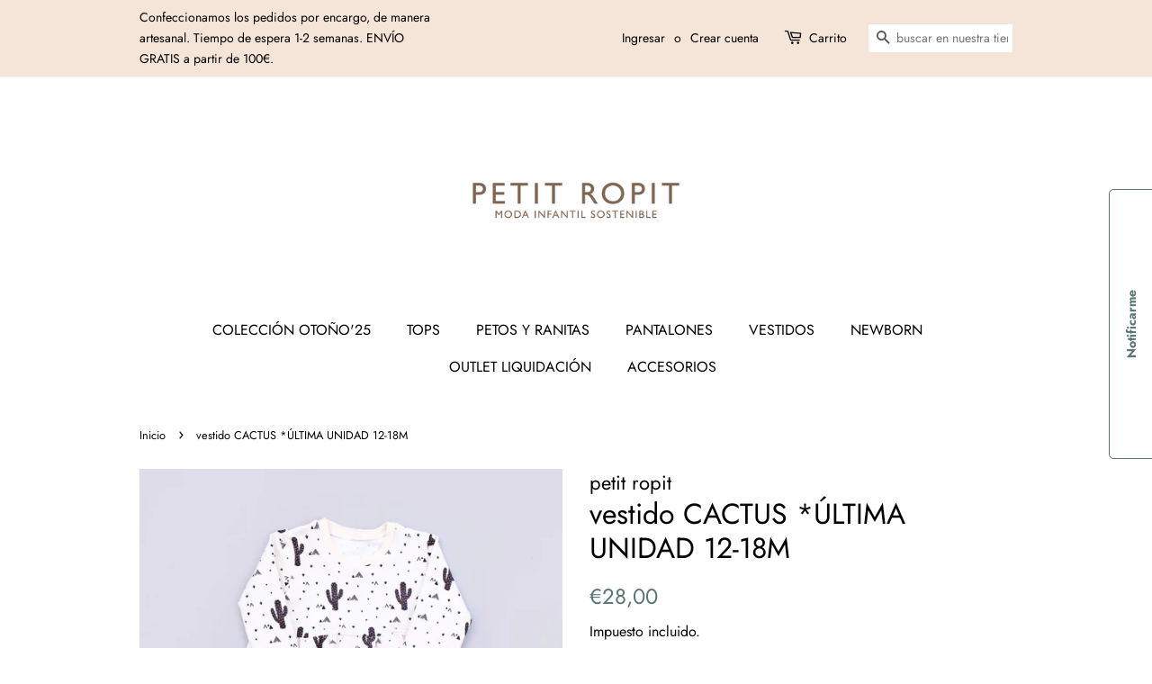

--- FILE ---
content_type: text/html; charset=utf-8
request_url: https://petitropit.com/products/vestido-cactus
body_size: 18454
content:
<!doctype html>
<html class="no-js">
<head>

  <!-- Basic page needs ================================================== -->
  <meta charset="utf-8">
  <meta http-equiv="X-UA-Compatible" content="IE=edge,chrome=1">

  

  <!-- Title and description ================================================== -->
  <title>
  vestido CACTUS *ÚLTIMA UNIDAD 12-18M &ndash; petit ropit
  </title>

  
  <meta name="description" content="Vestido manga larga con estampado de cactus sobre fondo color crema.Tela tipo french terry (sudadera ligera) de algodón orgánico.">
  

  <!-- Social meta ================================================== -->
  <!-- /snippets/social-meta-tags.liquid -->




<meta property="og:site_name" content="petit ropit">
<meta property="og:url" content="https://petitropit.com/products/vestido-cactus">
<meta property="og:title" content="vestido CACTUS *ÚLTIMA UNIDAD 12-18M">
<meta property="og:type" content="product">
<meta property="og:description" content="Vestido manga larga con estampado de cactus sobre fondo color crema.Tela tipo french terry (sudadera ligera) de algodón orgánico.">

  <meta property="og:price:amount" content="23,00">
  <meta property="og:price:currency" content="EUR">

<meta property="og:image" content="http://petitropit.com/cdn/shop/products/image_87fcc728-fc6f-46f9-b616-9e2322e7c4ca_1200x1200.jpg?v=1576769232">
<meta property="og:image:secure_url" content="https://petitropit.com/cdn/shop/products/image_87fcc728-fc6f-46f9-b616-9e2322e7c4ca_1200x1200.jpg?v=1576769232">


<meta name="twitter:card" content="summary_large_image">
<meta name="twitter:title" content="vestido CACTUS *ÚLTIMA UNIDAD 12-18M">
<meta name="twitter:description" content="Vestido manga larga con estampado de cactus sobre fondo color crema.Tela tipo french terry (sudadera ligera) de algodón orgánico.">


  <!-- Helpers ================================================== -->
  <link rel="canonical" href="https://petitropit.com/products/vestido-cactus">
  <meta name="viewport" content="width=device-width,initial-scale=1">
  <meta name="theme-color" content="#59756f">

  <!-- CSS ================================================== -->
  <link href="//petitropit.com/cdn/shop/t/3/assets/timber.scss.css?v=179739989013932814051759252186" rel="stylesheet" type="text/css" media="all" />
  <link href="//petitropit.com/cdn/shop/t/3/assets/theme.scss.css?v=145619622597695100841759252185" rel="stylesheet" type="text/css" media="all" />

  <script>
    window.theme = window.theme || {};

    var theme = {
      strings: {
        addToCart: "Agregar al carrito",
        soldOut: "Agotado",
        unavailable: "No disponible",
        zoomClose: "Cerrar (esc)",
        zoomPrev: "Anterior (tecla de flecha izquierda)",
        zoomNext: "Siguiente (tecla de flecha derecha)",
        addressError: "No se puede encontrar esa dirección",
        addressNoResults: "No results for that address",
        addressQueryLimit: "Se ha excedido el límite de uso de la API de Google . Considere la posibilidad de actualizar a un \u003ca href=\"https:\/\/developers.google.com\/maps\/premium\/usage-limits\"\u003ePlan Premium\u003c\/a\u003e.",
        authError: "Hubo un problema de autenticación con su cuenta de Google Maps API."
      },
      settings: {
        // Adding some settings to allow the editor to update correctly when they are changed
        enableWideLayout: false,
        typeAccentTransform: false,
        typeAccentSpacing: false,
        baseFontSize: '17px',
        headerBaseFontSize: '32px',
        accentFontSize: '16px'
      },
      variables: {
        mediaQueryMedium: 'screen and (max-width: 768px)',
        bpSmall: false
      },
      moneyFormat: "€{{amount_with_comma_separator}}"
    }

    document.documentElement.className = document.documentElement.className.replace('no-js', 'supports-js');
  </script>

  <!-- Header hook for plugins ================================================== -->
  <script>window.performance && window.performance.mark && window.performance.mark('shopify.content_for_header.start');</script><meta name="facebook-domain-verification" content="9o5pufpib2zpts6q421b27m9gazwd4">
<meta name="facebook-domain-verification" content="ig4c851ty9cxf4q4khr8f90iyqul4q">
<meta id="shopify-digital-wallet" name="shopify-digital-wallet" content="/6583517235/digital_wallets/dialog">
<meta name="shopify-checkout-api-token" content="eb6c3e0f0221d9243ec33c52d620e64e">
<link rel="alternate" type="application/json+oembed" href="https://petitropit.com/products/vestido-cactus.oembed">
<script async="async" src="/checkouts/internal/preloads.js?locale=es-ES"></script>
<link rel="preconnect" href="https://shop.app" crossorigin="anonymous">
<script async="async" src="https://shop.app/checkouts/internal/preloads.js?locale=es-ES&shop_id=6583517235" crossorigin="anonymous"></script>
<script id="apple-pay-shop-capabilities" type="application/json">{"shopId":6583517235,"countryCode":"ES","currencyCode":"EUR","merchantCapabilities":["supports3DS"],"merchantId":"gid:\/\/shopify\/Shop\/6583517235","merchantName":"petit ropit","requiredBillingContactFields":["postalAddress","email","phone"],"requiredShippingContactFields":["postalAddress","email","phone"],"shippingType":"shipping","supportedNetworks":["visa","maestro","masterCard","amex"],"total":{"type":"pending","label":"petit ropit","amount":"1.00"},"shopifyPaymentsEnabled":true,"supportsSubscriptions":true}</script>
<script id="shopify-features" type="application/json">{"accessToken":"eb6c3e0f0221d9243ec33c52d620e64e","betas":["rich-media-storefront-analytics"],"domain":"petitropit.com","predictiveSearch":true,"shopId":6583517235,"locale":"es"}</script>
<script>var Shopify = Shopify || {};
Shopify.shop = "petit-ropit.myshopify.com";
Shopify.locale = "es";
Shopify.currency = {"active":"EUR","rate":"1.0"};
Shopify.country = "ES";
Shopify.theme = {"name":"Minimal","id":37929844787,"schema_name":"Minimal","schema_version":"9.0.3","theme_store_id":380,"role":"main"};
Shopify.theme.handle = "null";
Shopify.theme.style = {"id":null,"handle":null};
Shopify.cdnHost = "petitropit.com/cdn";
Shopify.routes = Shopify.routes || {};
Shopify.routes.root = "/";</script>
<script type="module">!function(o){(o.Shopify=o.Shopify||{}).modules=!0}(window);</script>
<script>!function(o){function n(){var o=[];function n(){o.push(Array.prototype.slice.apply(arguments))}return n.q=o,n}var t=o.Shopify=o.Shopify||{};t.loadFeatures=n(),t.autoloadFeatures=n()}(window);</script>
<script>
  window.ShopifyPay = window.ShopifyPay || {};
  window.ShopifyPay.apiHost = "shop.app\/pay";
  window.ShopifyPay.redirectState = null;
</script>
<script id="shop-js-analytics" type="application/json">{"pageType":"product"}</script>
<script defer="defer" async type="module" src="//petitropit.com/cdn/shopifycloud/shop-js/modules/v2/client.init-shop-cart-sync_CQSBDXtZ.es.esm.js"></script>
<script defer="defer" async type="module" src="//petitropit.com/cdn/shopifycloud/shop-js/modules/v2/chunk.common_B4Ara4uI.esm.js"></script>
<script type="module">
  await import("//petitropit.com/cdn/shopifycloud/shop-js/modules/v2/client.init-shop-cart-sync_CQSBDXtZ.es.esm.js");
await import("//petitropit.com/cdn/shopifycloud/shop-js/modules/v2/chunk.common_B4Ara4uI.esm.js");

  window.Shopify.SignInWithShop?.initShopCartSync?.({"fedCMEnabled":true,"windoidEnabled":true});

</script>
<script>
  window.Shopify = window.Shopify || {};
  if (!window.Shopify.featureAssets) window.Shopify.featureAssets = {};
  window.Shopify.featureAssets['shop-js'] = {"shop-cart-sync":["modules/v2/client.shop-cart-sync_CDBOjHsF.es.esm.js","modules/v2/chunk.common_B4Ara4uI.esm.js"],"init-fed-cm":["modules/v2/client.init-fed-cm_AFrmjtFb.es.esm.js","modules/v2/chunk.common_B4Ara4uI.esm.js"],"init-shop-email-lookup-coordinator":["modules/v2/client.init-shop-email-lookup-coordinator_hSTRqCGI.es.esm.js","modules/v2/chunk.common_B4Ara4uI.esm.js"],"init-shop-cart-sync":["modules/v2/client.init-shop-cart-sync_CQSBDXtZ.es.esm.js","modules/v2/chunk.common_B4Ara4uI.esm.js"],"shop-cash-offers":["modules/v2/client.shop-cash-offers_fV7u40OM.es.esm.js","modules/v2/chunk.common_B4Ara4uI.esm.js","modules/v2/chunk.modal_CvJBMt43.esm.js"],"shop-toast-manager":["modules/v2/client.shop-toast-manager_BIjRHEUq.es.esm.js","modules/v2/chunk.common_B4Ara4uI.esm.js"],"init-windoid":["modules/v2/client.init-windoid_t9vSJUIk.es.esm.js","modules/v2/chunk.common_B4Ara4uI.esm.js"],"shop-button":["modules/v2/client.shop-button_a2YJW5bq.es.esm.js","modules/v2/chunk.common_B4Ara4uI.esm.js"],"avatar":["modules/v2/client.avatar_BTnouDA3.es.esm.js"],"init-customer-accounts-sign-up":["modules/v2/client.init-customer-accounts-sign-up_CFAR0ptT.es.esm.js","modules/v2/client.shop-login-button_BwuAhl4U.es.esm.js","modules/v2/chunk.common_B4Ara4uI.esm.js","modules/v2/chunk.modal_CvJBMt43.esm.js"],"pay-button":["modules/v2/client.pay-button_Dm8V8R6s.es.esm.js","modules/v2/chunk.common_B4Ara4uI.esm.js"],"init-shop-for-new-customer-accounts":["modules/v2/client.init-shop-for-new-customer-accounts_C5bn4N1F.es.esm.js","modules/v2/client.shop-login-button_BwuAhl4U.es.esm.js","modules/v2/chunk.common_B4Ara4uI.esm.js","modules/v2/chunk.modal_CvJBMt43.esm.js"],"shop-login-button":["modules/v2/client.shop-login-button_BwuAhl4U.es.esm.js","modules/v2/chunk.common_B4Ara4uI.esm.js","modules/v2/chunk.modal_CvJBMt43.esm.js"],"shop-follow-button":["modules/v2/client.shop-follow-button_C2g0hHLb.es.esm.js","modules/v2/chunk.common_B4Ara4uI.esm.js","modules/v2/chunk.modal_CvJBMt43.esm.js"],"init-customer-accounts":["modules/v2/client.init-customer-accounts_5oEjwo2L.es.esm.js","modules/v2/client.shop-login-button_BwuAhl4U.es.esm.js","modules/v2/chunk.common_B4Ara4uI.esm.js","modules/v2/chunk.modal_CvJBMt43.esm.js"],"lead-capture":["modules/v2/client.lead-capture_Zvcd8REY.es.esm.js","modules/v2/chunk.common_B4Ara4uI.esm.js","modules/v2/chunk.modal_CvJBMt43.esm.js"],"checkout-modal":["modules/v2/client.checkout-modal_D3IcSrL4.es.esm.js","modules/v2/chunk.common_B4Ara4uI.esm.js","modules/v2/chunk.modal_CvJBMt43.esm.js"],"shop-login":["modules/v2/client.shop-login_qD0fulm4.es.esm.js","modules/v2/chunk.common_B4Ara4uI.esm.js","modules/v2/chunk.modal_CvJBMt43.esm.js"],"payment-terms":["modules/v2/client.payment-terms_KgfVM9CO.es.esm.js","modules/v2/chunk.common_B4Ara4uI.esm.js","modules/v2/chunk.modal_CvJBMt43.esm.js"]};
</script>
<script id="__st">var __st={"a":6583517235,"offset":3600,"reqid":"231b06cc-3c3e-4ae8-9ab0-2add471c29f0-1768593875","pageurl":"petitropit.com\/products\/vestido-cactus","u":"9b379c5b800a","p":"product","rtyp":"product","rid":4395385716825};</script>
<script>window.ShopifyPaypalV4VisibilityTracking = true;</script>
<script id="captcha-bootstrap">!function(){'use strict';const t='contact',e='account',n='new_comment',o=[[t,t],['blogs',n],['comments',n],[t,'customer']],c=[[e,'customer_login'],[e,'guest_login'],[e,'recover_customer_password'],[e,'create_customer']],r=t=>t.map((([t,e])=>`form[action*='/${t}']:not([data-nocaptcha='true']) input[name='form_type'][value='${e}']`)).join(','),a=t=>()=>t?[...document.querySelectorAll(t)].map((t=>t.form)):[];function s(){const t=[...o],e=r(t);return a(e)}const i='password',u='form_key',d=['recaptcha-v3-token','g-recaptcha-response','h-captcha-response',i],f=()=>{try{return window.sessionStorage}catch{return}},m='__shopify_v',_=t=>t.elements[u];function p(t,e,n=!1){try{const o=window.sessionStorage,c=JSON.parse(o.getItem(e)),{data:r}=function(t){const{data:e,action:n}=t;return t[m]||n?{data:e,action:n}:{data:t,action:n}}(c);for(const[e,n]of Object.entries(r))t.elements[e]&&(t.elements[e].value=n);n&&o.removeItem(e)}catch(o){console.error('form repopulation failed',{error:o})}}const l='form_type',E='cptcha';function T(t){t.dataset[E]=!0}const w=window,h=w.document,L='Shopify',v='ce_forms',y='captcha';let A=!1;((t,e)=>{const n=(g='f06e6c50-85a8-45c8-87d0-21a2b65856fe',I='https://cdn.shopify.com/shopifycloud/storefront-forms-hcaptcha/ce_storefront_forms_captcha_hcaptcha.v1.5.2.iife.js',D={infoText:'Protegido por hCaptcha',privacyText:'Privacidad',termsText:'Términos'},(t,e,n)=>{const o=w[L][v],c=o.bindForm;if(c)return c(t,g,e,D).then(n);var r;o.q.push([[t,g,e,D],n]),r=I,A||(h.body.append(Object.assign(h.createElement('script'),{id:'captcha-provider',async:!0,src:r})),A=!0)});var g,I,D;w[L]=w[L]||{},w[L][v]=w[L][v]||{},w[L][v].q=[],w[L][y]=w[L][y]||{},w[L][y].protect=function(t,e){n(t,void 0,e),T(t)},Object.freeze(w[L][y]),function(t,e,n,w,h,L){const[v,y,A,g]=function(t,e,n){const i=e?o:[],u=t?c:[],d=[...i,...u],f=r(d),m=r(i),_=r(d.filter((([t,e])=>n.includes(e))));return[a(f),a(m),a(_),s()]}(w,h,L),I=t=>{const e=t.target;return e instanceof HTMLFormElement?e:e&&e.form},D=t=>v().includes(t);t.addEventListener('submit',(t=>{const e=I(t);if(!e)return;const n=D(e)&&!e.dataset.hcaptchaBound&&!e.dataset.recaptchaBound,o=_(e),c=g().includes(e)&&(!o||!o.value);(n||c)&&t.preventDefault(),c&&!n&&(function(t){try{if(!f())return;!function(t){const e=f();if(!e)return;const n=_(t);if(!n)return;const o=n.value;o&&e.removeItem(o)}(t);const e=Array.from(Array(32),(()=>Math.random().toString(36)[2])).join('');!function(t,e){_(t)||t.append(Object.assign(document.createElement('input'),{type:'hidden',name:u})),t.elements[u].value=e}(t,e),function(t,e){const n=f();if(!n)return;const o=[...t.querySelectorAll(`input[type='${i}']`)].map((({name:t})=>t)),c=[...d,...o],r={};for(const[a,s]of new FormData(t).entries())c.includes(a)||(r[a]=s);n.setItem(e,JSON.stringify({[m]:1,action:t.action,data:r}))}(t,e)}catch(e){console.error('failed to persist form',e)}}(e),e.submit())}));const S=(t,e)=>{t&&!t.dataset[E]&&(n(t,e.some((e=>e===t))),T(t))};for(const o of['focusin','change'])t.addEventListener(o,(t=>{const e=I(t);D(e)&&S(e,y())}));const B=e.get('form_key'),M=e.get(l),P=B&&M;t.addEventListener('DOMContentLoaded',(()=>{const t=y();if(P)for(const e of t)e.elements[l].value===M&&p(e,B);[...new Set([...A(),...v().filter((t=>'true'===t.dataset.shopifyCaptcha))])].forEach((e=>S(e,t)))}))}(h,new URLSearchParams(w.location.search),n,t,e,['guest_login'])})(!0,!0)}();</script>
<script integrity="sha256-4kQ18oKyAcykRKYeNunJcIwy7WH5gtpwJnB7kiuLZ1E=" data-source-attribution="shopify.loadfeatures" defer="defer" src="//petitropit.com/cdn/shopifycloud/storefront/assets/storefront/load_feature-a0a9edcb.js" crossorigin="anonymous"></script>
<script crossorigin="anonymous" defer="defer" src="//petitropit.com/cdn/shopifycloud/storefront/assets/shopify_pay/storefront-65b4c6d7.js?v=20250812"></script>
<script data-source-attribution="shopify.dynamic_checkout.dynamic.init">var Shopify=Shopify||{};Shopify.PaymentButton=Shopify.PaymentButton||{isStorefrontPortableWallets:!0,init:function(){window.Shopify.PaymentButton.init=function(){};var t=document.createElement("script");t.src="https://petitropit.com/cdn/shopifycloud/portable-wallets/latest/portable-wallets.es.js",t.type="module",document.head.appendChild(t)}};
</script>
<script data-source-attribution="shopify.dynamic_checkout.buyer_consent">
  function portableWalletsHideBuyerConsent(e){var t=document.getElementById("shopify-buyer-consent"),n=document.getElementById("shopify-subscription-policy-button");t&&n&&(t.classList.add("hidden"),t.setAttribute("aria-hidden","true"),n.removeEventListener("click",e))}function portableWalletsShowBuyerConsent(e){var t=document.getElementById("shopify-buyer-consent"),n=document.getElementById("shopify-subscription-policy-button");t&&n&&(t.classList.remove("hidden"),t.removeAttribute("aria-hidden"),n.addEventListener("click",e))}window.Shopify?.PaymentButton&&(window.Shopify.PaymentButton.hideBuyerConsent=portableWalletsHideBuyerConsent,window.Shopify.PaymentButton.showBuyerConsent=portableWalletsShowBuyerConsent);
</script>
<script>
  function portableWalletsCleanup(e){e&&e.src&&console.error("Failed to load portable wallets script "+e.src);var t=document.querySelectorAll("shopify-accelerated-checkout .shopify-payment-button__skeleton, shopify-accelerated-checkout-cart .wallet-cart-button__skeleton"),e=document.getElementById("shopify-buyer-consent");for(let e=0;e<t.length;e++)t[e].remove();e&&e.remove()}function portableWalletsNotLoadedAsModule(e){e instanceof ErrorEvent&&"string"==typeof e.message&&e.message.includes("import.meta")&&"string"==typeof e.filename&&e.filename.includes("portable-wallets")&&(window.removeEventListener("error",portableWalletsNotLoadedAsModule),window.Shopify.PaymentButton.failedToLoad=e,"loading"===document.readyState?document.addEventListener("DOMContentLoaded",window.Shopify.PaymentButton.init):window.Shopify.PaymentButton.init())}window.addEventListener("error",portableWalletsNotLoadedAsModule);
</script>

<script type="module" src="https://petitropit.com/cdn/shopifycloud/portable-wallets/latest/portable-wallets.es.js" onError="portableWalletsCleanup(this)" crossorigin="anonymous"></script>
<script nomodule>
  document.addEventListener("DOMContentLoaded", portableWalletsCleanup);
</script>

<link id="shopify-accelerated-checkout-styles" rel="stylesheet" media="screen" href="https://petitropit.com/cdn/shopifycloud/portable-wallets/latest/accelerated-checkout-backwards-compat.css" crossorigin="anonymous">
<style id="shopify-accelerated-checkout-cart">
        #shopify-buyer-consent {
  margin-top: 1em;
  display: inline-block;
  width: 100%;
}

#shopify-buyer-consent.hidden {
  display: none;
}

#shopify-subscription-policy-button {
  background: none;
  border: none;
  padding: 0;
  text-decoration: underline;
  font-size: inherit;
  cursor: pointer;
}

#shopify-subscription-policy-button::before {
  box-shadow: none;
}

      </style>

<script>window.performance && window.performance.mark && window.performance.mark('shopify.content_for_header.end');</script>

  <script src="//petitropit.com/cdn/shop/t/3/assets/jquery-2.2.3.min.js?v=58211863146907186831549640310" type="text/javascript"></script>

  <script src="//petitropit.com/cdn/shop/t/3/assets/lazysizes.min.js?v=177476512571513845041549640310" async="async"></script>

  
  

<!-- BEGIN app block: shopify://apps/seguno-popups/blocks/popup-app-embed/f53bd66f-9a20-4ce2-ae2e-ccbd0148bd4b --><meta property="seguno:shop-id" content="6583517235" />


<!-- END app block --><script src="https://cdn.shopify.com/extensions/0199c427-df3e-7dbf-8171-b4fecbfad766/popup-11/assets/popup.js" type="text/javascript" defer="defer"></script>
<script src="https://cdn.shopify.com/extensions/019b0ca3-aa13-7aa2-a0b4-6cb667a1f6f7/essential-countdown-timer-55/assets/countdown_timer_essential_apps.min.js" type="text/javascript" defer="defer"></script>
<link href="https://monorail-edge.shopifysvc.com" rel="dns-prefetch">
<script>(function(){if ("sendBeacon" in navigator && "performance" in window) {try {var session_token_from_headers = performance.getEntriesByType('navigation')[0].serverTiming.find(x => x.name == '_s').description;} catch {var session_token_from_headers = undefined;}var session_cookie_matches = document.cookie.match(/_shopify_s=([^;]*)/);var session_token_from_cookie = session_cookie_matches && session_cookie_matches.length === 2 ? session_cookie_matches[1] : "";var session_token = session_token_from_headers || session_token_from_cookie || "";function handle_abandonment_event(e) {var entries = performance.getEntries().filter(function(entry) {return /monorail-edge.shopifysvc.com/.test(entry.name);});if (!window.abandonment_tracked && entries.length === 0) {window.abandonment_tracked = true;var currentMs = Date.now();var navigation_start = performance.timing.navigationStart;var payload = {shop_id: 6583517235,url: window.location.href,navigation_start,duration: currentMs - navigation_start,session_token,page_type: "product"};window.navigator.sendBeacon("https://monorail-edge.shopifysvc.com/v1/produce", JSON.stringify({schema_id: "online_store_buyer_site_abandonment/1.1",payload: payload,metadata: {event_created_at_ms: currentMs,event_sent_at_ms: currentMs}}));}}window.addEventListener('pagehide', handle_abandonment_event);}}());</script>
<script id="web-pixels-manager-setup">(function e(e,d,r,n,o){if(void 0===o&&(o={}),!Boolean(null===(a=null===(i=window.Shopify)||void 0===i?void 0:i.analytics)||void 0===a?void 0:a.replayQueue)){var i,a;window.Shopify=window.Shopify||{};var t=window.Shopify;t.analytics=t.analytics||{};var s=t.analytics;s.replayQueue=[],s.publish=function(e,d,r){return s.replayQueue.push([e,d,r]),!0};try{self.performance.mark("wpm:start")}catch(e){}var l=function(){var e={modern:/Edge?\/(1{2}[4-9]|1[2-9]\d|[2-9]\d{2}|\d{4,})\.\d+(\.\d+|)|Firefox\/(1{2}[4-9]|1[2-9]\d|[2-9]\d{2}|\d{4,})\.\d+(\.\d+|)|Chrom(ium|e)\/(9{2}|\d{3,})\.\d+(\.\d+|)|(Maci|X1{2}).+ Version\/(15\.\d+|(1[6-9]|[2-9]\d|\d{3,})\.\d+)([,.]\d+|)( \(\w+\)|)( Mobile\/\w+|) Safari\/|Chrome.+OPR\/(9{2}|\d{3,})\.\d+\.\d+|(CPU[ +]OS|iPhone[ +]OS|CPU[ +]iPhone|CPU IPhone OS|CPU iPad OS)[ +]+(15[._]\d+|(1[6-9]|[2-9]\d|\d{3,})[._]\d+)([._]\d+|)|Android:?[ /-](13[3-9]|1[4-9]\d|[2-9]\d{2}|\d{4,})(\.\d+|)(\.\d+|)|Android.+Firefox\/(13[5-9]|1[4-9]\d|[2-9]\d{2}|\d{4,})\.\d+(\.\d+|)|Android.+Chrom(ium|e)\/(13[3-9]|1[4-9]\d|[2-9]\d{2}|\d{4,})\.\d+(\.\d+|)|SamsungBrowser\/([2-9]\d|\d{3,})\.\d+/,legacy:/Edge?\/(1[6-9]|[2-9]\d|\d{3,})\.\d+(\.\d+|)|Firefox\/(5[4-9]|[6-9]\d|\d{3,})\.\d+(\.\d+|)|Chrom(ium|e)\/(5[1-9]|[6-9]\d|\d{3,})\.\d+(\.\d+|)([\d.]+$|.*Safari\/(?![\d.]+ Edge\/[\d.]+$))|(Maci|X1{2}).+ Version\/(10\.\d+|(1[1-9]|[2-9]\d|\d{3,})\.\d+)([,.]\d+|)( \(\w+\)|)( Mobile\/\w+|) Safari\/|Chrome.+OPR\/(3[89]|[4-9]\d|\d{3,})\.\d+\.\d+|(CPU[ +]OS|iPhone[ +]OS|CPU[ +]iPhone|CPU IPhone OS|CPU iPad OS)[ +]+(10[._]\d+|(1[1-9]|[2-9]\d|\d{3,})[._]\d+)([._]\d+|)|Android:?[ /-](13[3-9]|1[4-9]\d|[2-9]\d{2}|\d{4,})(\.\d+|)(\.\d+|)|Mobile Safari.+OPR\/([89]\d|\d{3,})\.\d+\.\d+|Android.+Firefox\/(13[5-9]|1[4-9]\d|[2-9]\d{2}|\d{4,})\.\d+(\.\d+|)|Android.+Chrom(ium|e)\/(13[3-9]|1[4-9]\d|[2-9]\d{2}|\d{4,})\.\d+(\.\d+|)|Android.+(UC? ?Browser|UCWEB|U3)[ /]?(15\.([5-9]|\d{2,})|(1[6-9]|[2-9]\d|\d{3,})\.\d+)\.\d+|SamsungBrowser\/(5\.\d+|([6-9]|\d{2,})\.\d+)|Android.+MQ{2}Browser\/(14(\.(9|\d{2,})|)|(1[5-9]|[2-9]\d|\d{3,})(\.\d+|))(\.\d+|)|K[Aa][Ii]OS\/(3\.\d+|([4-9]|\d{2,})\.\d+)(\.\d+|)/},d=e.modern,r=e.legacy,n=navigator.userAgent;return n.match(d)?"modern":n.match(r)?"legacy":"unknown"}(),u="modern"===l?"modern":"legacy",c=(null!=n?n:{modern:"",legacy:""})[u],f=function(e){return[e.baseUrl,"/wpm","/b",e.hashVersion,"modern"===e.buildTarget?"m":"l",".js"].join("")}({baseUrl:d,hashVersion:r,buildTarget:u}),m=function(e){var d=e.version,r=e.bundleTarget,n=e.surface,o=e.pageUrl,i=e.monorailEndpoint;return{emit:function(e){var a=e.status,t=e.errorMsg,s=(new Date).getTime(),l=JSON.stringify({metadata:{event_sent_at_ms:s},events:[{schema_id:"web_pixels_manager_load/3.1",payload:{version:d,bundle_target:r,page_url:o,status:a,surface:n,error_msg:t},metadata:{event_created_at_ms:s}}]});if(!i)return console&&console.warn&&console.warn("[Web Pixels Manager] No Monorail endpoint provided, skipping logging."),!1;try{return self.navigator.sendBeacon.bind(self.navigator)(i,l)}catch(e){}var u=new XMLHttpRequest;try{return u.open("POST",i,!0),u.setRequestHeader("Content-Type","text/plain"),u.send(l),!0}catch(e){return console&&console.warn&&console.warn("[Web Pixels Manager] Got an unhandled error while logging to Monorail."),!1}}}}({version:r,bundleTarget:l,surface:e.surface,pageUrl:self.location.href,monorailEndpoint:e.monorailEndpoint});try{o.browserTarget=l,function(e){var d=e.src,r=e.async,n=void 0===r||r,o=e.onload,i=e.onerror,a=e.sri,t=e.scriptDataAttributes,s=void 0===t?{}:t,l=document.createElement("script"),u=document.querySelector("head"),c=document.querySelector("body");if(l.async=n,l.src=d,a&&(l.integrity=a,l.crossOrigin="anonymous"),s)for(var f in s)if(Object.prototype.hasOwnProperty.call(s,f))try{l.dataset[f]=s[f]}catch(e){}if(o&&l.addEventListener("load",o),i&&l.addEventListener("error",i),u)u.appendChild(l);else{if(!c)throw new Error("Did not find a head or body element to append the script");c.appendChild(l)}}({src:f,async:!0,onload:function(){if(!function(){var e,d;return Boolean(null===(d=null===(e=window.Shopify)||void 0===e?void 0:e.analytics)||void 0===d?void 0:d.initialized)}()){var d=window.webPixelsManager.init(e)||void 0;if(d){var r=window.Shopify.analytics;r.replayQueue.forEach((function(e){var r=e[0],n=e[1],o=e[2];d.publishCustomEvent(r,n,o)})),r.replayQueue=[],r.publish=d.publishCustomEvent,r.visitor=d.visitor,r.initialized=!0}}},onerror:function(){return m.emit({status:"failed",errorMsg:"".concat(f," has failed to load")})},sri:function(e){var d=/^sha384-[A-Za-z0-9+/=]+$/;return"string"==typeof e&&d.test(e)}(c)?c:"",scriptDataAttributes:o}),m.emit({status:"loading"})}catch(e){m.emit({status:"failed",errorMsg:(null==e?void 0:e.message)||"Unknown error"})}}})({shopId: 6583517235,storefrontBaseUrl: "https://petitropit.com",extensionsBaseUrl: "https://extensions.shopifycdn.com/cdn/shopifycloud/web-pixels-manager",monorailEndpoint: "https://monorail-edge.shopifysvc.com/unstable/produce_batch",surface: "storefront-renderer",enabledBetaFlags: ["2dca8a86"],webPixelsConfigList: [{"id":"shopify-app-pixel","configuration":"{}","eventPayloadVersion":"v1","runtimeContext":"STRICT","scriptVersion":"0450","apiClientId":"shopify-pixel","type":"APP","privacyPurposes":["ANALYTICS","MARKETING"]},{"id":"shopify-custom-pixel","eventPayloadVersion":"v1","runtimeContext":"LAX","scriptVersion":"0450","apiClientId":"shopify-pixel","type":"CUSTOM","privacyPurposes":["ANALYTICS","MARKETING"]}],isMerchantRequest: false,initData: {"shop":{"name":"petit ropit","paymentSettings":{"currencyCode":"EUR"},"myshopifyDomain":"petit-ropit.myshopify.com","countryCode":"ES","storefrontUrl":"https:\/\/petitropit.com"},"customer":null,"cart":null,"checkout":null,"productVariants":[{"price":{"amount":28.0,"currencyCode":"EUR"},"product":{"title":"vestido CACTUS *ÚLTIMA UNIDAD 12-18M","vendor":"petit ropit","id":"4395385716825","untranslatedTitle":"vestido CACTUS *ÚLTIMA UNIDAD 12-18M","url":"\/products\/vestido-cactus","type":""},"id":"31280961388633","image":{"src":"\/\/petitropit.com\/cdn\/shop\/products\/image_87fcc728-fc6f-46f9-b616-9e2322e7c4ca.jpg?v=1576769232"},"sku":"","title":"0-3 meses","untranslatedTitle":"0-3 meses"},{"price":{"amount":28.0,"currencyCode":"EUR"},"product":{"title":"vestido CACTUS *ÚLTIMA UNIDAD 12-18M","vendor":"petit ropit","id":"4395385716825","untranslatedTitle":"vestido CACTUS *ÚLTIMA UNIDAD 12-18M","url":"\/products\/vestido-cactus","type":""},"id":"31280961421401","image":{"src":"\/\/petitropit.com\/cdn\/shop\/products\/image_87fcc728-fc6f-46f9-b616-9e2322e7c4ca.jpg?v=1576769232"},"sku":"","title":"3-6 meses","untranslatedTitle":"3-6 meses"},{"price":{"amount":28.0,"currencyCode":"EUR"},"product":{"title":"vestido CACTUS *ÚLTIMA UNIDAD 12-18M","vendor":"petit ropit","id":"4395385716825","untranslatedTitle":"vestido CACTUS *ÚLTIMA UNIDAD 12-18M","url":"\/products\/vestido-cactus","type":""},"id":"31280961454169","image":{"src":"\/\/petitropit.com\/cdn\/shop\/products\/image_87fcc728-fc6f-46f9-b616-9e2322e7c4ca.jpg?v=1576769232"},"sku":"","title":"6-9 meses","untranslatedTitle":"6-9 meses"},{"price":{"amount":28.0,"currencyCode":"EUR"},"product":{"title":"vestido CACTUS *ÚLTIMA UNIDAD 12-18M","vendor":"petit ropit","id":"4395385716825","untranslatedTitle":"vestido CACTUS *ÚLTIMA UNIDAD 12-18M","url":"\/products\/vestido-cactus","type":""},"id":"31280961486937","image":{"src":"\/\/petitropit.com\/cdn\/shop\/products\/image_87fcc728-fc6f-46f9-b616-9e2322e7c4ca.jpg?v=1576769232"},"sku":"","title":"9-12 meses","untranslatedTitle":"9-12 meses"},{"price":{"amount":23.0,"currencyCode":"EUR"},"product":{"title":"vestido CACTUS *ÚLTIMA UNIDAD 12-18M","vendor":"petit ropit","id":"4395385716825","untranslatedTitle":"vestido CACTUS *ÚLTIMA UNIDAD 12-18M","url":"\/products\/vestido-cactus","type":""},"id":"31280961519705","image":{"src":"\/\/petitropit.com\/cdn\/shop\/products\/image_87fcc728-fc6f-46f9-b616-9e2322e7c4ca.jpg?v=1576769232"},"sku":"","title":"12-18 meses","untranslatedTitle":"12-18 meses"},{"price":{"amount":30.0,"currencyCode":"EUR"},"product":{"title":"vestido CACTUS *ÚLTIMA UNIDAD 12-18M","vendor":"petit ropit","id":"4395385716825","untranslatedTitle":"vestido CACTUS *ÚLTIMA UNIDAD 12-18M","url":"\/products\/vestido-cactus","type":""},"id":"31280961552473","image":{"src":"\/\/petitropit.com\/cdn\/shop\/products\/image_87fcc728-fc6f-46f9-b616-9e2322e7c4ca.jpg?v=1576769232"},"sku":"","title":"18-24 meses","untranslatedTitle":"18-24 meses"},{"price":{"amount":30.0,"currencyCode":"EUR"},"product":{"title":"vestido CACTUS *ÚLTIMA UNIDAD 12-18M","vendor":"petit ropit","id":"4395385716825","untranslatedTitle":"vestido CACTUS *ÚLTIMA UNIDAD 12-18M","url":"\/products\/vestido-cactus","type":""},"id":"31280961585241","image":{"src":"\/\/petitropit.com\/cdn\/shop\/products\/image_87fcc728-fc6f-46f9-b616-9e2322e7c4ca.jpg?v=1576769232"},"sku":"","title":"2-3 años","untranslatedTitle":"2-3 años"},{"price":{"amount":32.0,"currencyCode":"EUR"},"product":{"title":"vestido CACTUS *ÚLTIMA UNIDAD 12-18M","vendor":"petit ropit","id":"4395385716825","untranslatedTitle":"vestido CACTUS *ÚLTIMA UNIDAD 12-18M","url":"\/products\/vestido-cactus","type":""},"id":"31280961618009","image":{"src":"\/\/petitropit.com\/cdn\/shop\/products\/image_87fcc728-fc6f-46f9-b616-9e2322e7c4ca.jpg?v=1576769232"},"sku":"","title":"3-4 años","untranslatedTitle":"3-4 años"},{"price":{"amount":32.0,"currencyCode":"EUR"},"product":{"title":"vestido CACTUS *ÚLTIMA UNIDAD 12-18M","vendor":"petit ropit","id":"4395385716825","untranslatedTitle":"vestido CACTUS *ÚLTIMA UNIDAD 12-18M","url":"\/products\/vestido-cactus","type":""},"id":"31280961650777","image":{"src":"\/\/petitropit.com\/cdn\/shop\/products\/image_87fcc728-fc6f-46f9-b616-9e2322e7c4ca.jpg?v=1576769232"},"sku":"","title":"4-5 años","untranslatedTitle":"4-5 años"}],"purchasingCompany":null},},"https://petitropit.com/cdn","fcfee988w5aeb613cpc8e4bc33m6693e112",{"modern":"","legacy":""},{"shopId":"6583517235","storefrontBaseUrl":"https:\/\/petitropit.com","extensionBaseUrl":"https:\/\/extensions.shopifycdn.com\/cdn\/shopifycloud\/web-pixels-manager","surface":"storefront-renderer","enabledBetaFlags":"[\"2dca8a86\"]","isMerchantRequest":"false","hashVersion":"fcfee988w5aeb613cpc8e4bc33m6693e112","publish":"custom","events":"[[\"page_viewed\",{}],[\"product_viewed\",{\"productVariant\":{\"price\":{\"amount\":28.0,\"currencyCode\":\"EUR\"},\"product\":{\"title\":\"vestido CACTUS *ÚLTIMA UNIDAD 12-18M\",\"vendor\":\"petit ropit\",\"id\":\"4395385716825\",\"untranslatedTitle\":\"vestido CACTUS *ÚLTIMA UNIDAD 12-18M\",\"url\":\"\/products\/vestido-cactus\",\"type\":\"\"},\"id\":\"31280961388633\",\"image\":{\"src\":\"\/\/petitropit.com\/cdn\/shop\/products\/image_87fcc728-fc6f-46f9-b616-9e2322e7c4ca.jpg?v=1576769232\"},\"sku\":\"\",\"title\":\"0-3 meses\",\"untranslatedTitle\":\"0-3 meses\"}}]]"});</script><script>
  window.ShopifyAnalytics = window.ShopifyAnalytics || {};
  window.ShopifyAnalytics.meta = window.ShopifyAnalytics.meta || {};
  window.ShopifyAnalytics.meta.currency = 'EUR';
  var meta = {"product":{"id":4395385716825,"gid":"gid:\/\/shopify\/Product\/4395385716825","vendor":"petit ropit","type":"","handle":"vestido-cactus","variants":[{"id":31280961388633,"price":2800,"name":"vestido CACTUS *ÚLTIMA UNIDAD 12-18M - 0-3 meses","public_title":"0-3 meses","sku":""},{"id":31280961421401,"price":2800,"name":"vestido CACTUS *ÚLTIMA UNIDAD 12-18M - 3-6 meses","public_title":"3-6 meses","sku":""},{"id":31280961454169,"price":2800,"name":"vestido CACTUS *ÚLTIMA UNIDAD 12-18M - 6-9 meses","public_title":"6-9 meses","sku":""},{"id":31280961486937,"price":2800,"name":"vestido CACTUS *ÚLTIMA UNIDAD 12-18M - 9-12 meses","public_title":"9-12 meses","sku":""},{"id":31280961519705,"price":2300,"name":"vestido CACTUS *ÚLTIMA UNIDAD 12-18M - 12-18 meses","public_title":"12-18 meses","sku":""},{"id":31280961552473,"price":3000,"name":"vestido CACTUS *ÚLTIMA UNIDAD 12-18M - 18-24 meses","public_title":"18-24 meses","sku":""},{"id":31280961585241,"price":3000,"name":"vestido CACTUS *ÚLTIMA UNIDAD 12-18M - 2-3 años","public_title":"2-3 años","sku":""},{"id":31280961618009,"price":3200,"name":"vestido CACTUS *ÚLTIMA UNIDAD 12-18M - 3-4 años","public_title":"3-4 años","sku":""},{"id":31280961650777,"price":3200,"name":"vestido CACTUS *ÚLTIMA UNIDAD 12-18M - 4-5 años","public_title":"4-5 años","sku":""}],"remote":false},"page":{"pageType":"product","resourceType":"product","resourceId":4395385716825,"requestId":"231b06cc-3c3e-4ae8-9ab0-2add471c29f0-1768593875"}};
  for (var attr in meta) {
    window.ShopifyAnalytics.meta[attr] = meta[attr];
  }
</script>
<script class="analytics">
  (function () {
    var customDocumentWrite = function(content) {
      var jquery = null;

      if (window.jQuery) {
        jquery = window.jQuery;
      } else if (window.Checkout && window.Checkout.$) {
        jquery = window.Checkout.$;
      }

      if (jquery) {
        jquery('body').append(content);
      }
    };

    var hasLoggedConversion = function(token) {
      if (token) {
        return document.cookie.indexOf('loggedConversion=' + token) !== -1;
      }
      return false;
    }

    var setCookieIfConversion = function(token) {
      if (token) {
        var twoMonthsFromNow = new Date(Date.now());
        twoMonthsFromNow.setMonth(twoMonthsFromNow.getMonth() + 2);

        document.cookie = 'loggedConversion=' + token + '; expires=' + twoMonthsFromNow;
      }
    }

    var trekkie = window.ShopifyAnalytics.lib = window.trekkie = window.trekkie || [];
    if (trekkie.integrations) {
      return;
    }
    trekkie.methods = [
      'identify',
      'page',
      'ready',
      'track',
      'trackForm',
      'trackLink'
    ];
    trekkie.factory = function(method) {
      return function() {
        var args = Array.prototype.slice.call(arguments);
        args.unshift(method);
        trekkie.push(args);
        return trekkie;
      };
    };
    for (var i = 0; i < trekkie.methods.length; i++) {
      var key = trekkie.methods[i];
      trekkie[key] = trekkie.factory(key);
    }
    trekkie.load = function(config) {
      trekkie.config = config || {};
      trekkie.config.initialDocumentCookie = document.cookie;
      var first = document.getElementsByTagName('script')[0];
      var script = document.createElement('script');
      script.type = 'text/javascript';
      script.onerror = function(e) {
        var scriptFallback = document.createElement('script');
        scriptFallback.type = 'text/javascript';
        scriptFallback.onerror = function(error) {
                var Monorail = {
      produce: function produce(monorailDomain, schemaId, payload) {
        var currentMs = new Date().getTime();
        var event = {
          schema_id: schemaId,
          payload: payload,
          metadata: {
            event_created_at_ms: currentMs,
            event_sent_at_ms: currentMs
          }
        };
        return Monorail.sendRequest("https://" + monorailDomain + "/v1/produce", JSON.stringify(event));
      },
      sendRequest: function sendRequest(endpointUrl, payload) {
        // Try the sendBeacon API
        if (window && window.navigator && typeof window.navigator.sendBeacon === 'function' && typeof window.Blob === 'function' && !Monorail.isIos12()) {
          var blobData = new window.Blob([payload], {
            type: 'text/plain'
          });

          if (window.navigator.sendBeacon(endpointUrl, blobData)) {
            return true;
          } // sendBeacon was not successful

        } // XHR beacon

        var xhr = new XMLHttpRequest();

        try {
          xhr.open('POST', endpointUrl);
          xhr.setRequestHeader('Content-Type', 'text/plain');
          xhr.send(payload);
        } catch (e) {
          console.log(e);
        }

        return false;
      },
      isIos12: function isIos12() {
        return window.navigator.userAgent.lastIndexOf('iPhone; CPU iPhone OS 12_') !== -1 || window.navigator.userAgent.lastIndexOf('iPad; CPU OS 12_') !== -1;
      }
    };
    Monorail.produce('monorail-edge.shopifysvc.com',
      'trekkie_storefront_load_errors/1.1',
      {shop_id: 6583517235,
      theme_id: 37929844787,
      app_name: "storefront",
      context_url: window.location.href,
      source_url: "//petitropit.com/cdn/s/trekkie.storefront.cd680fe47e6c39ca5d5df5f0a32d569bc48c0f27.min.js"});

        };
        scriptFallback.async = true;
        scriptFallback.src = '//petitropit.com/cdn/s/trekkie.storefront.cd680fe47e6c39ca5d5df5f0a32d569bc48c0f27.min.js';
        first.parentNode.insertBefore(scriptFallback, first);
      };
      script.async = true;
      script.src = '//petitropit.com/cdn/s/trekkie.storefront.cd680fe47e6c39ca5d5df5f0a32d569bc48c0f27.min.js';
      first.parentNode.insertBefore(script, first);
    };
    trekkie.load(
      {"Trekkie":{"appName":"storefront","development":false,"defaultAttributes":{"shopId":6583517235,"isMerchantRequest":null,"themeId":37929844787,"themeCityHash":"7673325935033988493","contentLanguage":"es","currency":"EUR","eventMetadataId":"c81512ae-bf1c-4ee3-978a-b57ce056e3ee"},"isServerSideCookieWritingEnabled":true,"monorailRegion":"shop_domain","enabledBetaFlags":["65f19447"]},"Session Attribution":{},"S2S":{"facebookCapiEnabled":true,"source":"trekkie-storefront-renderer","apiClientId":580111}}
    );

    var loaded = false;
    trekkie.ready(function() {
      if (loaded) return;
      loaded = true;

      window.ShopifyAnalytics.lib = window.trekkie;

      var originalDocumentWrite = document.write;
      document.write = customDocumentWrite;
      try { window.ShopifyAnalytics.merchantGoogleAnalytics.call(this); } catch(error) {};
      document.write = originalDocumentWrite;

      window.ShopifyAnalytics.lib.page(null,{"pageType":"product","resourceType":"product","resourceId":4395385716825,"requestId":"231b06cc-3c3e-4ae8-9ab0-2add471c29f0-1768593875","shopifyEmitted":true});

      var match = window.location.pathname.match(/checkouts\/(.+)\/(thank_you|post_purchase)/)
      var token = match? match[1]: undefined;
      if (!hasLoggedConversion(token)) {
        setCookieIfConversion(token);
        window.ShopifyAnalytics.lib.track("Viewed Product",{"currency":"EUR","variantId":31280961388633,"productId":4395385716825,"productGid":"gid:\/\/shopify\/Product\/4395385716825","name":"vestido CACTUS *ÚLTIMA UNIDAD 12-18M - 0-3 meses","price":"28.00","sku":"","brand":"petit ropit","variant":"0-3 meses","category":"","nonInteraction":true,"remote":false},undefined,undefined,{"shopifyEmitted":true});
      window.ShopifyAnalytics.lib.track("monorail:\/\/trekkie_storefront_viewed_product\/1.1",{"currency":"EUR","variantId":31280961388633,"productId":4395385716825,"productGid":"gid:\/\/shopify\/Product\/4395385716825","name":"vestido CACTUS *ÚLTIMA UNIDAD 12-18M - 0-3 meses","price":"28.00","sku":"","brand":"petit ropit","variant":"0-3 meses","category":"","nonInteraction":true,"remote":false,"referer":"https:\/\/petitropit.com\/products\/vestido-cactus"});
      }
    });


        var eventsListenerScript = document.createElement('script');
        eventsListenerScript.async = true;
        eventsListenerScript.src = "//petitropit.com/cdn/shopifycloud/storefront/assets/shop_events_listener-3da45d37.js";
        document.getElementsByTagName('head')[0].appendChild(eventsListenerScript);

})();</script>
<script
  defer
  src="https://petitropit.com/cdn/shopifycloud/perf-kit/shopify-perf-kit-3.0.4.min.js"
  data-application="storefront-renderer"
  data-shop-id="6583517235"
  data-render-region="gcp-us-east1"
  data-page-type="product"
  data-theme-instance-id="37929844787"
  data-theme-name="Minimal"
  data-theme-version="9.0.3"
  data-monorail-region="shop_domain"
  data-resource-timing-sampling-rate="10"
  data-shs="true"
  data-shs-beacon="true"
  data-shs-export-with-fetch="true"
  data-shs-logs-sample-rate="1"
  data-shs-beacon-endpoint="https://petitropit.com/api/collect"
></script>
</head>

<body id="vestido-cactus-ultima-unidad-12-18m" class="template-product" >

  <div id="shopify-section-header" class="shopify-section"><style>
  .logo__image-wrapper {
    max-width: 400px;
  }
  /*================= If logo is above navigation ================== */
  
    .site-nav {
      
      margin-top: 30px;
    }

    
      .logo__image-wrapper {
        margin: 0 auto;
      }
    
  

  /*============ If logo is on the same line as navigation ============ */
  


  
</style>

<div data-section-id="header" data-section-type="header-section">
  <div class="header-bar">
    <div class="wrapper medium-down--hide">
      <div class="post-large--display-table">

        
          <div class="header-bar__left post-large--display-table-cell">

            

            

            
              <div class="header-bar__module header-bar__message">
                
                  Confeccionamos los pedidos por encargo, de manera artesanal. Tiempo de espera 1-2 semanas. ENVÍO GRATIS a partir de 100€.
                
              </div>
            

          </div>
        

        <div class="header-bar__right post-large--display-table-cell">

          
            <ul class="header-bar__module header-bar__module--list">
              
                <li>
                  <a href="/account/login" id="customer_login_link">Ingresar</a>
                </li>
                <li>o</li>
                <li>
                  <a href="/account/register" id="customer_register_link">Crear cuenta</a>
                </li>
              
            </ul>
          

          <div class="header-bar__module">
            <span class="header-bar__sep" aria-hidden="true"></span>
            <a href="/cart" class="cart-page-link">
              <span class="icon icon-cart header-bar__cart-icon" aria-hidden="true"></span>
            </a>
          </div>

          <div class="header-bar__module">
            <a href="/cart" class="cart-page-link">
              Carrito
              <span class="cart-count header-bar__cart-count hidden-count">0</span>
            </a>
          </div>

          
            
              <div class="header-bar__module header-bar__search">
                


  <form action="/search" method="get" class="header-bar__search-form clearfix" role="search">
    
    <button type="submit" class="btn btn--search icon-fallback-text header-bar__search-submit">
      <span class="icon icon-search" aria-hidden="true"></span>
      <span class="fallback-text">Buscar</span>
    </button>
    <input type="search" name="q" value="" aria-label="buscar en nuestra tienda" class="header-bar__search-input" placeholder="buscar en nuestra tienda">
  </form>


              </div>
            
          

        </div>
      </div>
    </div>

    <div class="wrapper post-large--hide announcement-bar--mobile">
      
        
          <span>Confeccionamos los pedidos por encargo, de manera artesanal. Tiempo de espera 1-2 semanas. ENVÍO GRATIS a partir de 100€.</span>
        
      
    </div>

    <div class="wrapper post-large--hide">
      
        <button type="button" class="mobile-nav-trigger" id="MobileNavTrigger" aria-controls="MobileNav" aria-expanded="false">
          <span class="icon icon-hamburger" aria-hidden="true"></span>
          Más
        </button>
      
      <a href="/cart" class="cart-page-link mobile-cart-page-link">
        <span class="icon icon-cart header-bar__cart-icon" aria-hidden="true"></span>
        Carrito <span class="cart-count hidden-count">0</span>
      </a>
    </div>
    <nav role="navigation">
  <ul id="MobileNav" class="mobile-nav post-large--hide">
    
      
        <li class="mobile-nav__link">
          <a
            href="/collections/otono25"
            class="mobile-nav"
            >
            COLECCIÓN OTOÑO&#39;25
          </a>
        </li>
      
    
      
        <li class="mobile-nav__link">
          <a
            href="/collections/pantalones"
            class="mobile-nav"
            >
            TOPS
          </a>
        </li>
      
    
      
        <li class="mobile-nav__link">
          <a
            href="/collections/petos"
            class="mobile-nav"
            >
            PETOS Y RANITAS
          </a>
        </li>
      
    
      
        <li class="mobile-nav__link">
          <a
            href="/collections/pantalones-1"
            class="mobile-nav"
            >
            PANTALONES
          </a>
        </li>
      
    
      
        <li class="mobile-nav__link">
          <a
            href="/collections/vestidos"
            class="mobile-nav"
            >
            VESTIDOS
          </a>
        </li>
      
    
      
        <li class="mobile-nav__link">
          <a
            href="/collections/newborn"
            class="mobile-nav"
            >
            NEWBORN
          </a>
        </li>
      
    
      
        <li class="mobile-nav__link">
          <a
            href="/collections/outlet-liquidacion"
            class="mobile-nav"
            >
            OUTLET LIQUIDACIÓN
          </a>
        </li>
      
    
      
        <li class="mobile-nav__link">
          <a
            href="/collections/accesorios"
            class="mobile-nav"
            >
            ACCESORIOS
          </a>
        </li>
      
    

    
      
        <li class="mobile-nav__link">
          <a href="/account/login" id="customer_login_link">Ingresar</a>
        </li>
        <li class="mobile-nav__link">
          <a href="/account/register" id="customer_register_link">Crear cuenta</a>
        </li>
      
    

    <li class="mobile-nav__link">
      
        <div class="header-bar__module header-bar__search">
          


  <form action="/search" method="get" class="header-bar__search-form clearfix" role="search">
    
    <button type="submit" class="btn btn--search icon-fallback-text header-bar__search-submit">
      <span class="icon icon-search" aria-hidden="true"></span>
      <span class="fallback-text">Buscar</span>
    </button>
    <input type="search" name="q" value="" aria-label="buscar en nuestra tienda" class="header-bar__search-input" placeholder="buscar en nuestra tienda">
  </form>


        </div>
      
    </li>
  </ul>
</nav>

  </div>

  <header class="site-header" role="banner">
    <div class="wrapper">

      
        <div class="grid--full">
          <div class="grid__item">
            
              <div class="h1 site-header__logo" itemscope itemtype="http://schema.org/Organization">
            
              
                <noscript>
                  
                  <div class="logo__image-wrapper">
                    <img src="//petitropit.com/cdn/shop/files/logo_web_400x.png?v=1660289251" alt="petit ropit" />
                  </div>
                </noscript>
                <div class="logo__image-wrapper supports-js">
                  <a href="/" itemprop="url" style="padding-top:50.25395033860045%;">
                    
                    <img class="logo__image lazyload"
                         src="//petitropit.com/cdn/shop/files/logo_web_300x300.png?v=1660289251"
                         data-src="//petitropit.com/cdn/shop/files/logo_web_{width}x.png?v=1660289251"
                         data-widths="[120, 180, 360, 540, 720, 900, 1080, 1296, 1512, 1728, 1944, 2048]"
                         data-aspectratio="1.9898933183604717"
                         data-sizes="auto"
                         alt="petit ropit"
                         itemprop="logo">
                  </a>
                </div>
              
            
              </div>
            
          </div>
        </div>
        <div class="grid--full medium-down--hide">
          <div class="grid__item">
            
<nav>
  <ul class="site-nav" id="AccessibleNav">
    
      
        <li>
          <a
            href="/collections/otono25"
            class="site-nav__link"
            data-meganav-type="child"
            >
              COLECCIÓN OTOÑO&#39;25
          </a>
        </li>
      
    
      
        <li>
          <a
            href="/collections/pantalones"
            class="site-nav__link"
            data-meganav-type="child"
            >
              TOPS
          </a>
        </li>
      
    
      
        <li>
          <a
            href="/collections/petos"
            class="site-nav__link"
            data-meganav-type="child"
            >
              PETOS Y RANITAS
          </a>
        </li>
      
    
      
        <li>
          <a
            href="/collections/pantalones-1"
            class="site-nav__link"
            data-meganav-type="child"
            >
              PANTALONES
          </a>
        </li>
      
    
      
        <li>
          <a
            href="/collections/vestidos"
            class="site-nav__link"
            data-meganav-type="child"
            >
              VESTIDOS
          </a>
        </li>
      
    
      
        <li>
          <a
            href="/collections/newborn"
            class="site-nav__link"
            data-meganav-type="child"
            >
              NEWBORN
          </a>
        </li>
      
    
      
        <li>
          <a
            href="/collections/outlet-liquidacion"
            class="site-nav__link"
            data-meganav-type="child"
            >
              OUTLET LIQUIDACIÓN
          </a>
        </li>
      
    
      
        <li>
          <a
            href="/collections/accesorios"
            class="site-nav__link"
            data-meganav-type="child"
            >
              ACCESORIOS
          </a>
        </li>
      
    
  </ul>
</nav>

          </div>
        </div>
      

    </div>
  </header>
</div>



</div>

  <main class="wrapper main-content" role="main">
    <div class="grid">
        <div class="grid__item">
          

<div id="shopify-section-product-template" class="shopify-section"><div itemscope itemtype="http://schema.org/Product" id="ProductSection" data-section-id="product-template" data-section-type="product-template" data-image-zoom-type="lightbox" data-related-enabled="true" data-show-extra-tab="false" data-extra-tab-content="" data-enable-history-state="true">

  

  

  <meta itemprop="url" content="https://petitropit.com/products/vestido-cactus">
  <meta itemprop="image" content="//petitropit.com/cdn/shop/products/image_87fcc728-fc6f-46f9-b616-9e2322e7c4ca_grande.jpg?v=1576769232">

  <div class="section-header section-header--breadcrumb">
    

<nav class="breadcrumb" role="navigation" aria-label="breadcrumbs">
  <a href="/" title="Volver a la portada">Inicio</a>

  

    
    <span aria-hidden="true" class="breadcrumb__sep">&rsaquo;</span>
    <span>vestido CACTUS *ÚLTIMA UNIDAD 12-18M</span>

  
</nav>


  </div>

  <div class="product-single">
    <div class="grid product-single__hero">
      <div class="grid__item post-large--one-half">

        

          <div class="product-single__photos">
            

            
              
              
<style>
  

  #ProductImage-13554463965273 {
    max-width: 700px;
    max-height: 700.0px;
  }
  #ProductImageWrapper-13554463965273 {
    max-width: 700px;
  }
</style>


              <div id="ProductImageWrapper-13554463965273" class="product-single__image-wrapper supports-js zoom-lightbox" data-image-id="13554463965273">
                <div style="padding-top:100.0%;">
                  <img id="ProductImage-13554463965273"
                       class="product-single__image lazyload"
                       src="//petitropit.com/cdn/shop/products/image_87fcc728-fc6f-46f9-b616-9e2322e7c4ca_300x300.jpg?v=1576769232"
                       data-src="//petitropit.com/cdn/shop/products/image_87fcc728-fc6f-46f9-b616-9e2322e7c4ca_{width}x.jpg?v=1576769232"
                       data-widths="[180, 370, 540, 740, 900, 1080, 1296, 1512, 1728, 2048]"
                       data-aspectratio="1.0"
                       data-sizes="auto"
                       
                       alt="vestido CACTUS *ÚLTIMA UNIDAD 12-18M">
                </div>
              </div>
            

            <noscript>
              <img src="//petitropit.com/cdn/shop/products/image_87fcc728-fc6f-46f9-b616-9e2322e7c4ca_1024x1024@2x.jpg?v=1576769232" alt="vestido CACTUS *ÚLTIMA UNIDAD 12-18M">
            </noscript>
          </div>

          

        

        
        <ul class="gallery" class="hidden">
          
          <li data-image-id="13554463965273" class="gallery__item" data-mfp-src="//petitropit.com/cdn/shop/products/image_87fcc728-fc6f-46f9-b616-9e2322e7c4ca_1024x1024@2x.jpg?v=1576769232"></li>
          
        </ul>
        

      </div>
      <div class="grid__item post-large--one-half">
        
          <span class="h3" itemprop="brand">petit ropit</span>
        
        <h1 itemprop="name">vestido CACTUS *ÚLTIMA UNIDAD 12-18M</h1>

        <div itemprop="offers" itemscope itemtype="http://schema.org/Offer">
          

          <meta itemprop="priceCurrency" content="EUR">
          <link itemprop="availability" href="http://schema.org/OutOfStock">

          <div class="product-single__prices product-single__prices--policy-enabled">
            <span id="PriceA11y" class="visually-hidden">Precio habitual</span>
            <span id="ProductPrice" class="product-single__price" itemprop="price" content="23.0">
              €23,00
            </span>

            
              <span id="ComparePriceA11y" class="visually-hidden" aria-hidden="true">Precio de oferta</span>
              <s id="ComparePrice" class="product-single__sale-price hide">
                €0,00
              </s>
            
          </div><div class="product-single__policies rte">Impuesto incluido.
</div><form method="post" action="/cart/add" id="product_form_4395385716825" accept-charset="UTF-8" class="product-form--wide" enctype="multipart/form-data"><input type="hidden" name="form_type" value="product" /><input type="hidden" name="utf8" value="✓" />
            <select name="id" id="ProductSelect-product-template" class="product-single__variants">
              
                
                  <option disabled="disabled">
                    0-3 meses - Agotado
                  </option>
                
              
                
                  <option disabled="disabled">
                    3-6 meses - Agotado
                  </option>
                
              
                
                  <option disabled="disabled">
                    6-9 meses - Agotado
                  </option>
                
              
                
                  <option disabled="disabled">
                    9-12 meses - Agotado
                  </option>
                
              
                
                  <option disabled="disabled">
                    12-18 meses - Agotado
                  </option>
                
              
                
                  <option disabled="disabled">
                    18-24 meses - Agotado
                  </option>
                
              
                
                  <option disabled="disabled">
                    2-3 años - Agotado
                  </option>
                
              
                
                  <option disabled="disabled">
                    3-4 años - Agotado
                  </option>
                
              
                
                  <option disabled="disabled">
                    4-5 años - Agotado
                  </option>
                
              
            </select>

            <div class="product-single__quantity is-hidden">
              <label for="Quantity">Cantidad</label>
              <input type="number" id="Quantity" name="quantity" value="1" min="1" class="quantity-selector">
            </div>

            <button type="submit" name="add" id="AddToCart" class="btn btn--wide btn--secondary">
              <span id="AddToCartText">Agregar al carrito</span>
            </button>
            
              <div data-shopify="payment-button" class="shopify-payment-button"> <shopify-accelerated-checkout recommended="{&quot;supports_subs&quot;:true,&quot;supports_def_opts&quot;:false,&quot;name&quot;:&quot;shop_pay&quot;,&quot;wallet_params&quot;:{&quot;shopId&quot;:6583517235,&quot;merchantName&quot;:&quot;petit ropit&quot;,&quot;personalized&quot;:true}}" fallback="{&quot;supports_subs&quot;:true,&quot;supports_def_opts&quot;:true,&quot;name&quot;:&quot;buy_it_now&quot;,&quot;wallet_params&quot;:{}}" access-token="eb6c3e0f0221d9243ec33c52d620e64e" buyer-country="ES" buyer-locale="es" buyer-currency="EUR" variant-params="[{&quot;id&quot;:31280961388633,&quot;requiresShipping&quot;:true},{&quot;id&quot;:31280961421401,&quot;requiresShipping&quot;:true},{&quot;id&quot;:31280961454169,&quot;requiresShipping&quot;:true},{&quot;id&quot;:31280961486937,&quot;requiresShipping&quot;:true},{&quot;id&quot;:31280961519705,&quot;requiresShipping&quot;:true},{&quot;id&quot;:31280961552473,&quot;requiresShipping&quot;:true},{&quot;id&quot;:31280961585241,&quot;requiresShipping&quot;:true},{&quot;id&quot;:31280961618009,&quot;requiresShipping&quot;:true},{&quot;id&quot;:31280961650777,&quot;requiresShipping&quot;:true}]" shop-id="6583517235" enabled-flags="[&quot;ae0f5bf6&quot;]" disabled > <div class="shopify-payment-button__button" role="button" disabled aria-hidden="true" style="background-color: transparent; border: none"> <div class="shopify-payment-button__skeleton">&nbsp;</div> </div> <div class="shopify-payment-button__more-options shopify-payment-button__skeleton" role="button" disabled aria-hidden="true">&nbsp;</div> </shopify-accelerated-checkout> <small id="shopify-buyer-consent" class="hidden" aria-hidden="true" data-consent-type="subscription"> Este artículo es una compra recurrente o diferida. Al continuar, acepto la <span id="shopify-subscription-policy-button">política de cancelación</span> y autorizo a realizar cargos en mi forma de pago según los precios, la frecuencia y las fechas indicadas en esta página hasta que se prepare mi pedido o yo lo cancele, si está permitido. </small> </div>
            
          <input type="hidden" name="product-id" value="4395385716825" /><input type="hidden" name="section-id" value="product-template" /></form>

          
            <div class="product-description rte" itemprop="description">
              Vestido manga larga con estampado de cactus sobre fondo color crema.<br><br>Tela tipo french terry (sudadera ligera) de algodón orgánico.<br><br><br>
            </div>
          

          
        </div>

      </div>
    </div>
  </div>

  
    






  

</div>


  <script type="application/json" id="ProductJson-product-template">
    {"id":4395385716825,"title":"vestido CACTUS *ÚLTIMA UNIDAD 12-18M","handle":"vestido-cactus","description":"Vestido manga larga con estampado de cactus sobre fondo color crema.\u003cbr\u003e\u003cbr\u003eTela tipo french terry (sudadera ligera) de algodón orgánico.\u003cbr\u003e\u003cbr\u003e\u003cbr\u003e","published_at":"2019-12-19T18:00:02+01:00","created_at":"2019-12-19T16:26:16+01:00","vendor":"petit ropit","type":"","tags":[],"price":2300,"price_min":2300,"price_max":3200,"available":false,"price_varies":true,"compare_at_price":null,"compare_at_price_min":0,"compare_at_price_max":0,"compare_at_price_varies":false,"variants":[{"id":31280961388633,"title":"0-3 meses","option1":"0-3 meses","option2":null,"option3":null,"sku":"","requires_shipping":true,"taxable":true,"featured_image":null,"available":false,"name":"vestido CACTUS *ÚLTIMA UNIDAD 12-18M - 0-3 meses","public_title":"0-3 meses","options":["0-3 meses"],"price":2800,"weight":0,"compare_at_price":null,"inventory_management":"shopify","barcode":"","requires_selling_plan":false,"selling_plan_allocations":[]},{"id":31280961421401,"title":"3-6 meses","option1":"3-6 meses","option2":null,"option3":null,"sku":"","requires_shipping":true,"taxable":true,"featured_image":null,"available":false,"name":"vestido CACTUS *ÚLTIMA UNIDAD 12-18M - 3-6 meses","public_title":"3-6 meses","options":["3-6 meses"],"price":2800,"weight":0,"compare_at_price":null,"inventory_management":"shopify","barcode":"","requires_selling_plan":false,"selling_plan_allocations":[]},{"id":31280961454169,"title":"6-9 meses","option1":"6-9 meses","option2":null,"option3":null,"sku":"","requires_shipping":true,"taxable":true,"featured_image":null,"available":false,"name":"vestido CACTUS *ÚLTIMA UNIDAD 12-18M - 6-9 meses","public_title":"6-9 meses","options":["6-9 meses"],"price":2800,"weight":0,"compare_at_price":null,"inventory_management":"shopify","barcode":"","requires_selling_plan":false,"selling_plan_allocations":[]},{"id":31280961486937,"title":"9-12 meses","option1":"9-12 meses","option2":null,"option3":null,"sku":"","requires_shipping":true,"taxable":true,"featured_image":null,"available":false,"name":"vestido CACTUS *ÚLTIMA UNIDAD 12-18M - 9-12 meses","public_title":"9-12 meses","options":["9-12 meses"],"price":2800,"weight":0,"compare_at_price":null,"inventory_management":"shopify","barcode":"","requires_selling_plan":false,"selling_plan_allocations":[]},{"id":31280961519705,"title":"12-18 meses","option1":"12-18 meses","option2":null,"option3":null,"sku":"","requires_shipping":true,"taxable":true,"featured_image":null,"available":false,"name":"vestido CACTUS *ÚLTIMA UNIDAD 12-18M - 12-18 meses","public_title":"12-18 meses","options":["12-18 meses"],"price":2300,"weight":0,"compare_at_price":null,"inventory_management":"shopify","barcode":"","requires_selling_plan":false,"selling_plan_allocations":[]},{"id":31280961552473,"title":"18-24 meses","option1":"18-24 meses","option2":null,"option3":null,"sku":"","requires_shipping":true,"taxable":true,"featured_image":null,"available":false,"name":"vestido CACTUS *ÚLTIMA UNIDAD 12-18M - 18-24 meses","public_title":"18-24 meses","options":["18-24 meses"],"price":3000,"weight":0,"compare_at_price":null,"inventory_management":"shopify","barcode":"","requires_selling_plan":false,"selling_plan_allocations":[]},{"id":31280961585241,"title":"2-3 años","option1":"2-3 años","option2":null,"option3":null,"sku":"","requires_shipping":true,"taxable":true,"featured_image":null,"available":false,"name":"vestido CACTUS *ÚLTIMA UNIDAD 12-18M - 2-3 años","public_title":"2-3 años","options":["2-3 años"],"price":3000,"weight":0,"compare_at_price":null,"inventory_management":"shopify","barcode":"","requires_selling_plan":false,"selling_plan_allocations":[]},{"id":31280961618009,"title":"3-4 años","option1":"3-4 años","option2":null,"option3":null,"sku":"","requires_shipping":true,"taxable":true,"featured_image":null,"available":false,"name":"vestido CACTUS *ÚLTIMA UNIDAD 12-18M - 3-4 años","public_title":"3-4 años","options":["3-4 años"],"price":3200,"weight":0,"compare_at_price":null,"inventory_management":"shopify","barcode":"","requires_selling_plan":false,"selling_plan_allocations":[]},{"id":31280961650777,"title":"4-5 años","option1":"4-5 años","option2":null,"option3":null,"sku":"","requires_shipping":true,"taxable":true,"featured_image":null,"available":false,"name":"vestido CACTUS *ÚLTIMA UNIDAD 12-18M - 4-5 años","public_title":"4-5 años","options":["4-5 años"],"price":3200,"weight":0,"compare_at_price":null,"inventory_management":"shopify","barcode":"","requires_selling_plan":false,"selling_plan_allocations":[]}],"images":["\/\/petitropit.com\/cdn\/shop\/products\/image_87fcc728-fc6f-46f9-b616-9e2322e7c4ca.jpg?v=1576769232"],"featured_image":"\/\/petitropit.com\/cdn\/shop\/products\/image_87fcc728-fc6f-46f9-b616-9e2322e7c4ca.jpg?v=1576769232","options":["Size"],"media":[{"alt":null,"id":5725556277337,"position":1,"preview_image":{"aspect_ratio":1.0,"height":2752,"width":2752,"src":"\/\/petitropit.com\/cdn\/shop\/products\/image_87fcc728-fc6f-46f9-b616-9e2322e7c4ca.jpg?v=1576769232"},"aspect_ratio":1.0,"height":2752,"media_type":"image","src":"\/\/petitropit.com\/cdn\/shop\/products\/image_87fcc728-fc6f-46f9-b616-9e2322e7c4ca.jpg?v=1576769232","width":2752}],"requires_selling_plan":false,"selling_plan_groups":[],"content":"Vestido manga larga con estampado de cactus sobre fondo color crema.\u003cbr\u003e\u003cbr\u003eTela tipo french terry (sudadera ligera) de algodón orgánico.\u003cbr\u003e\u003cbr\u003e\u003cbr\u003e"}
  </script>





</div>

        </div>
    </div>
  </main>

  <div id="shopify-section-footer" class="shopify-section"><footer class="site-footer small--text-center" role="contentinfo">

<div class="wrapper">

  <div class="grid-uniform">

    

    

    
      
          <div class="grid__item post-large--one-third medium--one-third">
            
            <h3 class="h4">INFORMACIÓN</h3>
            
            <ul class="site-footer__links">
              
                <li><a href="/pages/sobre-petit-ropit">SOBRE PETIT ROPIT</a></li>
              
                <li><a href="/pages/tallaje-peto-largo">GUÍA DE TALLAS</a></li>
              
                <li><a href="/pages/envios-tiempo-de-entrega">ENVÍO Y TIEMPO DE ENTREGA</a></li>
              
                <li><a href="/pages/contactenos">CONTÁCTENOS</a></li>
              
                <li><a href="/pages/cambios-y-devoluciones">CAMBIOS Y DEVOLUCIONES</a></li>
              
            </ul>
          </div>

        
    
      
          <div class="grid__item post-large--one-third medium--one-third">
            <h3 class="h4">Conectarse</h3>
              
              <ul class="inline-list social-icons">
  
  
  
  
  
  
  
  
  
  
  
</ul>

          </div>

        
    
      
          <div class="grid__item post-large--one-third medium--one-third">
            <h3 class="h4">CONTACTO</h3>
            <div class="rte"><p>petitropit@gmail.com</p></div>
          </div>

        
    
  </div>

  <hr class="hr--small hr--clear">

  <div class="grid">
    <div class="grid__item text-center">
      <p class="site-footer__links">Derechos de autor &copy; 2026, <a href="/" title="">petit ropit</a>. <a target="_blank" rel="nofollow" href="https://es.shopify.com?utm_campaign=poweredby&amp;utm_medium=shopify&amp;utm_source=onlinestore">Tecnología de Shopify</a></p>
    </div>
  </div>

  
</div>

</footer>




</div>

  
    <script src="//petitropit.com/cdn/shopifycloud/storefront/assets/themes_support/option_selection-b017cd28.js" type="text/javascript"></script>
  

  <ul hidden>
    <li id="a11y-refresh-page-message">elegir una selección de resultados en una actualización de página completa</li>
  </ul>

  <script src="//petitropit.com/cdn/shop/t/3/assets/theme.js?v=148370836661672436311549640311" type="text/javascript"></script>
<div id="shopify-block-Ad1NDVWhaR1BMRTFzT__1347510106265755124" class="shopify-block shopify-app-block"><script>
  
    window.essentialCountdownTimerConfigs = [{"id":"cm10rmc5w15705519u5xz485voo","name":"COLECCIÓN OTOÑO","title":"LANZAMIENTO COLECCIÓN OTOÑO","customTitle":"","endDate":"2024-09-18T20:30:00.000Z","startDate":"2024-09-13T14:49:00.000Z","subheading":"","fixedMinutes":"120","repeat":false,"timerType":"toDate","type":"top-bar","published":true,"timerPlacement":"home-page","showOnProducts":[],"showOnCollections":[],"legendCopyDays":"Days","legendCopyHours":"Hrs","legendCopyMins":"Mins","legendCopySecs":"Secs","CTAType":"","CTALink":"https://petit-ropit.myshopify.com","closeButton":false,"buttonText":"Shop now!","updatedAt":"2024-09-13T14:50:08.870Z","createdAt":"2024-09-13T14:49:50.964Z","onceItEnds":"hide","style":{"font":"","position":"top-page","stickyBar":false,"timerSize":"22","titleSize":"18","borderSize":"0","buttonText":"Shop now!","legendSize":"10","timerColor":"#202223","titleColor":"#202223","borderColor":"#d2a35f","gradientEnd":"#FFFFFF","legendColor":"#6d7175","singleColor":"#FFFFFF","gradientTurn":"90","gradientStart":"#DDDDDD","backgroundType":"singleBackground","buttonFontSize":"14","closeIconColor":"#6d7175","subheadingSize":"14","buttonFontColor":"#FFFFFF","subheadingColor":"#202223","buttonBorderRadius":"4","announcementBarStyle":"line-centered","buttonBackgroundColor":"#202223"},"recurringDays":[],"startType":"today","endType":"never","productTags":[],"showInCountries":[],"locationType":"","translations":[],"showOnProductsInCollections":[],"duration":456613848}];
  
  const essentialCollectionId = null;
  window.essentialCountdownTimerMeta = {
    productData: {"id":4395385716825,"title":"vestido CACTUS *ÚLTIMA UNIDAD 12-18M","handle":"vestido-cactus","description":"Vestido manga larga con estampado de cactus sobre fondo color crema.\u003cbr\u003e\u003cbr\u003eTela tipo french terry (sudadera ligera) de algodón orgánico.\u003cbr\u003e\u003cbr\u003e\u003cbr\u003e","published_at":"2019-12-19T18:00:02+01:00","created_at":"2019-12-19T16:26:16+01:00","vendor":"petit ropit","type":"","tags":[],"price":2300,"price_min":2300,"price_max":3200,"available":false,"price_varies":true,"compare_at_price":null,"compare_at_price_min":0,"compare_at_price_max":0,"compare_at_price_varies":false,"variants":[{"id":31280961388633,"title":"0-3 meses","option1":"0-3 meses","option2":null,"option3":null,"sku":"","requires_shipping":true,"taxable":true,"featured_image":null,"available":false,"name":"vestido CACTUS *ÚLTIMA UNIDAD 12-18M - 0-3 meses","public_title":"0-3 meses","options":["0-3 meses"],"price":2800,"weight":0,"compare_at_price":null,"inventory_management":"shopify","barcode":"","requires_selling_plan":false,"selling_plan_allocations":[]},{"id":31280961421401,"title":"3-6 meses","option1":"3-6 meses","option2":null,"option3":null,"sku":"","requires_shipping":true,"taxable":true,"featured_image":null,"available":false,"name":"vestido CACTUS *ÚLTIMA UNIDAD 12-18M - 3-6 meses","public_title":"3-6 meses","options":["3-6 meses"],"price":2800,"weight":0,"compare_at_price":null,"inventory_management":"shopify","barcode":"","requires_selling_plan":false,"selling_plan_allocations":[]},{"id":31280961454169,"title":"6-9 meses","option1":"6-9 meses","option2":null,"option3":null,"sku":"","requires_shipping":true,"taxable":true,"featured_image":null,"available":false,"name":"vestido CACTUS *ÚLTIMA UNIDAD 12-18M - 6-9 meses","public_title":"6-9 meses","options":["6-9 meses"],"price":2800,"weight":0,"compare_at_price":null,"inventory_management":"shopify","barcode":"","requires_selling_plan":false,"selling_plan_allocations":[]},{"id":31280961486937,"title":"9-12 meses","option1":"9-12 meses","option2":null,"option3":null,"sku":"","requires_shipping":true,"taxable":true,"featured_image":null,"available":false,"name":"vestido CACTUS *ÚLTIMA UNIDAD 12-18M - 9-12 meses","public_title":"9-12 meses","options":["9-12 meses"],"price":2800,"weight":0,"compare_at_price":null,"inventory_management":"shopify","barcode":"","requires_selling_plan":false,"selling_plan_allocations":[]},{"id":31280961519705,"title":"12-18 meses","option1":"12-18 meses","option2":null,"option3":null,"sku":"","requires_shipping":true,"taxable":true,"featured_image":null,"available":false,"name":"vestido CACTUS *ÚLTIMA UNIDAD 12-18M - 12-18 meses","public_title":"12-18 meses","options":["12-18 meses"],"price":2300,"weight":0,"compare_at_price":null,"inventory_management":"shopify","barcode":"","requires_selling_plan":false,"selling_plan_allocations":[]},{"id":31280961552473,"title":"18-24 meses","option1":"18-24 meses","option2":null,"option3":null,"sku":"","requires_shipping":true,"taxable":true,"featured_image":null,"available":false,"name":"vestido CACTUS *ÚLTIMA UNIDAD 12-18M - 18-24 meses","public_title":"18-24 meses","options":["18-24 meses"],"price":3000,"weight":0,"compare_at_price":null,"inventory_management":"shopify","barcode":"","requires_selling_plan":false,"selling_plan_allocations":[]},{"id":31280961585241,"title":"2-3 años","option1":"2-3 años","option2":null,"option3":null,"sku":"","requires_shipping":true,"taxable":true,"featured_image":null,"available":false,"name":"vestido CACTUS *ÚLTIMA UNIDAD 12-18M - 2-3 años","public_title":"2-3 años","options":["2-3 años"],"price":3000,"weight":0,"compare_at_price":null,"inventory_management":"shopify","barcode":"","requires_selling_plan":false,"selling_plan_allocations":[]},{"id":31280961618009,"title":"3-4 años","option1":"3-4 años","option2":null,"option3":null,"sku":"","requires_shipping":true,"taxable":true,"featured_image":null,"available":false,"name":"vestido CACTUS *ÚLTIMA UNIDAD 12-18M - 3-4 años","public_title":"3-4 años","options":["3-4 años"],"price":3200,"weight":0,"compare_at_price":null,"inventory_management":"shopify","barcode":"","requires_selling_plan":false,"selling_plan_allocations":[]},{"id":31280961650777,"title":"4-5 años","option1":"4-5 años","option2":null,"option3":null,"sku":"","requires_shipping":true,"taxable":true,"featured_image":null,"available":false,"name":"vestido CACTUS *ÚLTIMA UNIDAD 12-18M - 4-5 años","public_title":"4-5 años","options":["4-5 años"],"price":3200,"weight":0,"compare_at_price":null,"inventory_management":"shopify","barcode":"","requires_selling_plan":false,"selling_plan_allocations":[]}],"images":["\/\/petitropit.com\/cdn\/shop\/products\/image_87fcc728-fc6f-46f9-b616-9e2322e7c4ca.jpg?v=1576769232"],"featured_image":"\/\/petitropit.com\/cdn\/shop\/products\/image_87fcc728-fc6f-46f9-b616-9e2322e7c4ca.jpg?v=1576769232","options":["Size"],"media":[{"alt":null,"id":5725556277337,"position":1,"preview_image":{"aspect_ratio":1.0,"height":2752,"width":2752,"src":"\/\/petitropit.com\/cdn\/shop\/products\/image_87fcc728-fc6f-46f9-b616-9e2322e7c4ca.jpg?v=1576769232"},"aspect_ratio":1.0,"height":2752,"media_type":"image","src":"\/\/petitropit.com\/cdn\/shop\/products\/image_87fcc728-fc6f-46f9-b616-9e2322e7c4ca.jpg?v=1576769232","width":2752}],"requires_selling_plan":false,"selling_plan_groups":[],"content":"Vestido manga larga con estampado de cactus sobre fondo color crema.\u003cbr\u003e\u003cbr\u003eTela tipo french terry (sudadera ligera) de algodón orgánico.\u003cbr\u003e\u003cbr\u003e\u003cbr\u003e"},
    productCollections: [],
  };
  window.essentialProductId = 4395385716825
  window.essentialProductTags = []
  window.essentialCollectionId = null
  window.essentialCountdownTimerPageTemplate = "product"
</script>

<style>
  .essential-countdown-timer-img-reset {
    /* wipe common globals */
    box-sizing: content-box;
    display: inline;
    width: auto;
    height: auto;
    max-width: none;
    max-height: none;
    margin: 0;
    padding: 0;
    border: none;
    border-radius: 0;
    box-shadow: none;
    background: none;
    object-fit: fill;
    object-position: 50% 50%;
    filter: none;
    opacity: 1;
    position: static;
    float: none;
    clear: none;
    vertical-align: baseline;
    transform: none;
    transition: none;
    animation: none;
    /* typography sometimes leaks via universal selectors */
    font: inherit;
    line-height: normal;
    letter-spacing: normal;
    text-align: start;
  }
</style>


</div><div id="shopify-block-ANWk3VXE0N3BIWEMvV__11349500561483629931" class="shopify-block shopify-app-block"><script id="ReStock-config">
  var _ReStockConfig = window._ReStockConfig || {};

  _ReStockConfig.templateName = "product";
  _ReStockConfig.isB2BCustomer = null;
  _ReStockConfig.currentLocationId = null;_ReStockConfig.product = {
      selected_or_first_available_variant_id : 31280961388633,
      id : 4395385716825,
      title : "vestido CACTUS *ÚLTIMA UNIDAD 12-18M",
      handle : "vestido-cactus",
      available : false,
      featured_image : "\/\/petitropit.com\/cdn\/shop\/products\/image_87fcc728-fc6f-46f9-b616-9e2322e7c4ca.jpg?v=1576769232",
      images : ["\/\/petitropit.com\/cdn\/shop\/products\/image_87fcc728-fc6f-46f9-b616-9e2322e7c4ca.jpg?v=1576769232"],
      price : 2300,
      compare_at_price: null,
      vendor : "petit ropit",
      selling_plan_groups: [],
      variants: [{
         id: 31280961388633,
         title: "0-3 meses",
         available: false,
         featured_image: null,
         name: null,
         price: 2800,
         compare_at_price: null,
         inventory_management: "shopify",
         sku: "",
         quantity: 0,
      },{
         id: 31280961421401,
         title: "3-6 meses",
         available: false,
         featured_image: null,
         name: null,
         price: 2800,
         compare_at_price: null,
         inventory_management: "shopify",
         sku: "",
         quantity: 0,
      },{
         id: 31280961454169,
         title: "6-9 meses",
         available: false,
         featured_image: null,
         name: null,
         price: 2800,
         compare_at_price: null,
         inventory_management: "shopify",
         sku: "",
         quantity: 0,
      },{
         id: 31280961486937,
         title: "9-12 meses",
         available: false,
         featured_image: null,
         name: null,
         price: 2800,
         compare_at_price: null,
         inventory_management: "shopify",
         sku: "",
         quantity: 0,
      },{
         id: 31280961519705,
         title: "12-18 meses",
         available: false,
         featured_image: null,
         name: null,
         price: 2300,
         compare_at_price: null,
         inventory_management: "shopify",
         sku: "",
         quantity: 0,
      },{
         id: 31280961552473,
         title: "18-24 meses",
         available: false,
         featured_image: null,
         name: null,
         price: 3000,
         compare_at_price: null,
         inventory_management: "shopify",
         sku: "",
         quantity: 0,
      },{
         id: 31280961585241,
         title: "2-3 años",
         available: false,
         featured_image: null,
         name: null,
         price: 3000,
         compare_at_price: null,
         inventory_management: "shopify",
         sku: "",
         quantity: 0,
      },{
         id: 31280961618009,
         title: "3-4 años",
         available: false,
         featured_image: null,
         name: null,
         price: 3200,
         compare_at_price: null,
         inventory_management: "shopify",
         sku: "",
         quantity: 0,
      },{
         id: 31280961650777,
         title: "4-5 años",
         available: false,
         featured_image: null,
         name: null,
         price: 3200,
         compare_at_price: null,
         inventory_management: "shopify",
         sku: "",
         quantity: 0,
      },]
  };let metafieldConfigData = null;metafieldConfigData = {"ask_for_gdpr_consent_enabled":false,"not_selectable_variants_enabled":false,"pre_order_products_enabled":false,"ui_style":{"notify_me_styles":[{"wrapper":null,"page":"COLLECTION_PAGE","inline_display_mode":"NOT_DISPLAYED","show_floating_button":false,"inject_in_parent_of_wrapper":false,"inject_to_all_wrappers":false,"handle_rerenders":true,"prepend_to_wrapper":false,"custom_styles":null,"product_card_selector":null,"style_mode":"SMART"},{"wrapper":null,"page":"LANDING_PAGES","inline_display_mode":"NOT_DISPLAYED","show_floating_button":false,"inject_in_parent_of_wrapper":false,"inject_to_all_wrappers":false,"handle_rerenders":true,"prepend_to_wrapper":false,"custom_styles":null,"product_card_selector":null,"style_mode":"SMART"}],"product_page_notify_me_style":{"wrapper":[".product-form--wide"],"support_wrapper":null,"css_selector_from_theme":"form.product-form--wide>button[type='submit'].btn","inline_display_mode":"NOT_DISPLAYED","show_floating_button":true,"hide_buy_it_now_button":false,"inject_in_parent_of_wrapper":false,"inject_to_all_wrappers":false,"handle_rerenders":true,"prepend_to_wrapper":false,"css_selector":null,"css_selector_by_support":null,"custom_styles":null,"custom_variant_listener":{"element":null,"property":null,"is_dataset_property":false},"use_add_to_cart_button_selector":false,"style_mode":"SMART"},"subscription_form_style":{"custom_styles":null,"style_mode":"SMART"},"button_classes":["btn","btn--wide","btn--secondary"],"global_raw_css":".grid__item .grid-link {padding-bottom:0!important;}\r\n.grid__item {margin-bottom:30px;}","product_page_raw_css":"","after_subscribe_message_styles":null},"ui_contents":[{"notify_me_contents":[{"page":"PRODUCT_PAGE","button_text":"Notificarme","not_selectable_variants_button_text":"¿Agotado?haga clic aquí"},{"page":"COLLECTION_PAGE","button_text":"Notificarme","not_selectable_variants_button_text":"¿Agotado?haga clic aquí"},{"page":"LANDING_PAGES","button_text":"Notificarme","not_selectable_variants_button_text":"¿Agotado?haga clic aquí"}],"subscription_form_content":{"form_title":"Notificarme a través de:","email_input_placeholder":"Dirección de correo electrónico ...","email_input_below_text":"¡No te preocupes!Odiamos el spam tanto como tú.","email_label":"Correo electrónico","push_label":"Notificación de inserción","sms_label":"SMS","sms_input_placeholder":"1234567890","whatsapp_label":"Whatsapp","whatsapp_input_placeholder":"Whatsapp Number ...","invalid_email_error_message":"Su dirección de correo electrónico no es válida.","invalid_phone_number_error_message":"Su número de teléfono no es válido.","button_text":"Notificarme cuando esté disponible","add_to_contacts_checkbox_text":"Notificarme sobre otras noticias u ofertas también","after_subscribe_message_text":"Le notificaremos cuando el artículo esté disponible","already_subscribed_message_text":"Ya te has suscrito para este artículo","push_is_not_allowed_message_text":"No permitió que este sitio le envíe notificaciones push.Para recibir una notificación de retroceso de esta tienda.","style_mode":"SMART"},"language":"es"}],"default_language":"es","shop_id":7156,"app_enabled":true,"base_url":"https://api.notify-me.app","excluded_from_back_in_stock_variants":[],"has_contact_integration":false,"ask_for_contact_integration_is_hidden":false,"disable_branding_permission":false,"is_email_hidden":false,"is_sms_hidden":false,"is_push_hidden":true,"is_whatsapp_hidden":true,"collection_page_show_button_when_any_variant_is_out_of_stock":false,"home_page_show_button_when_any_variant_is_out_of_stock":false,"subscription_limit_reached":false,"is_back_in_stock_active":true,"pre_order":{"product_page":{"ui_styles":{"display_mode":"NOT_DISPLAYED","replace_with_add_to_cart_button":true,"hide_buy_it_now_button":false,"button":{"custom_styles":null},"price":{"custom_styles":null,"format":"{symbol}{price}","is_hidden":false},"badge":{"custom_styles":{"text_color":"000","border_radius":10,"background_color":"e4e5e7"},"is_hidden":false},"description":{"is_hidden":false},"style_mode":"SMART"},"ui_contents":{"es":{"badge_text":"Hacer un pedido","widget_description":"¡El producto estará disponible pronto!","btn_text":"Reserva ahora"}},"elements_selectors":{"button":{"css_selector":null,"css_selector_by_support":null,"css_selector_from_theme":"form.product-form--wide>button[type='submit'].btn"},"price":{"css_selector":null,"css_selector_by_support":null,"css_selector_from_theme":null},"description":{"wrapper_by_support":null},"inject_to_all_wrappers":false}},"collection_page":{"ui_styles":{"display_mode":"NOT_DISPLAYED","button":{"custom_styles":null},"style_mode":"SMART"},"ui_contents":{"es":{"btn_text":"Reserva ahora"}},"elements_selectors":{"button":{"css_selector":null,"css_selector_by_support":null,"css_selector_from_theme":null},"quick_view_button":{"css_selector":null,"css_selector_by_support":null,"css_selector_from_theme":null},"quick_view_section":{"css_selector":null,"css_selector_by_support":null,"css_selector_from_theme":null},"quick_view_section_add_to_cart_button":{"css_selector":null,"css_selector_by_support":null,"css_selector_from_theme":null},"inject_to_all_wrappers":false},"enable_variant_listener_on_cards":false},"landing_page":{"ui_styles":{"display_mode":"NOT_DISPLAYED","button":{"custom_styles":null},"style_mode":"SMART"},"ui_contents":{"es":{"btn_text":"Reserva ahora"}},"elements_selectors":{"button":{"css_selector":null,"css_selector_by_support":null,"css_selector_from_theme":null},"quick_view_button":{"css_selector":null,"css_selector_by_support":null,"css_selector_from_theme":null},"quick_view_section":{"css_selector":null,"css_selector_by_support":null,"css_selector_from_theme":null},"quick_view_section_add_to_cart_button":{"css_selector":null,"css_selector_by_support":null,"css_selector_from_theme":null},"inject_to_all_wrappers":false},"enable_variant_listener_on_cards":false},"limit_reached":false,"variant_ids":[],"is_selling_plan_removed_by_support":false,"selling_plans_settings":{},"selling_plan_id_to_variant_ids":{},"is_service_active":true,"override_cart_requests":true,"excluded_catalogs_products":[],"excluded_catalogs_collections":[],"excluded_company_locations":[]},"low_stock":{"excluded_variants":[],"is_service_active":false,"widget_settings":{"show_mode":"ALL","inventory_threshold":1},"product_page":{"is_elements_shown":false,"ui_contents":{"es":{"description":"¡Solo quedan {{remaining_quantity}} artículos en stock!"}},"style_mode":"SMART","widget":{"custom_styles":null,"wrapper_by_support":null,"inject_to_all_wrappers":false}},"collection_page":{"is_elements_shown":false,"ui_contents":{"es":{"description":"¡Solo quedan {{remaining_quantity}} artículos en stock!"}},"style_mode":"SMART","widget":{"custom_styles":null,"wrapper_by_support":null,"inject_to_all_wrappers":false}},"landing_page":{"is_elements_shown":false,"ui_contents":{"es":{"description":"¡Solo quedan {{remaining_quantity}} artículos en stock!"}},"style_mode":"SMART","widget":{"custom_styles":null,"wrapper_by_support":null,"inject_to_all_wrappers":false}}}};let metafieldPreOrderData = null;metafieldPreOrderData = {"product_page":{"ui_styles":{"display_mode":"NOT_DISPLAYED","replace_with_add_to_cart_button":true,"hide_buy_it_now_button":false,"button":{"custom_styles":null},"price":{"custom_styles":null,"format":"{symbol}{price}","is_hidden":false},"badge":{"custom_styles":{"text_color":"000","border_radius":10,"background_color":"e4e5e7"},"is_hidden":false},"description":{"is_hidden":false},"style_mode":"SMART"},"ui_contents":{"es":{"badge_text":"Hacer un pedido","widget_description":"¡El producto estará disponible pronto!","btn_text":"Reserva ahora","soon_available_text":"Coming soon"}},"elements_selectors":{"button":{"css_selector":null,"css_selector_by_support":null,"css_selector_from_theme":"form.product-form--wide>button[type='submit'].btn"},"price":{"css_selector":null,"css_selector_by_support":null,"css_selector_from_theme":null},"description":{"wrapper_by_support":null},"inject_to_all_wrappers":false}},"collection_page":{"ui_styles":{"display_mode":"NOT_DISPLAYED","button":{"custom_styles":null},"style_mode":"SMART"},"ui_contents":{"es":{"btn_text":"Reserva ahora"}},"elements_selectors":{"button":{"css_selector":null,"css_selector_by_support":null,"css_selector_from_theme":null},"quick_view_button":{"css_selector":null,"css_selector_by_support":null,"css_selector_from_theme":null},"quick_view_section":{"css_selector":null,"css_selector_by_support":null,"css_selector_from_theme":null},"quick_view_section_add_to_cart_button":{"css_selector":null,"css_selector_by_support":null,"css_selector_from_theme":null},"inject_to_all_wrappers":false},"enable_variant_listener_on_cards":false},"landing_page":{"ui_styles":{"display_mode":"NOT_DISPLAYED","button":{"custom_styles":null},"style_mode":"SMART"},"ui_contents":{"es":{"btn_text":"Reserva ahora"}},"elements_selectors":{"button":{"css_selector":null,"css_selector_by_support":null,"css_selector_from_theme":null},"quick_view_button":{"css_selector":null,"css_selector_by_support":null,"css_selector_from_theme":null},"quick_view_section":{"css_selector":null,"css_selector_by_support":null,"css_selector_from_theme":null},"quick_view_section_add_to_cart_button":{"css_selector":null,"css_selector_by_support":null,"css_selector_from_theme":null},"inject_to_all_wrappers":false},"enable_variant_listener_on_cards":false},"limit_reached":false,"variant_ids":[],"is_selling_plan_removed_by_support":false,"selling_plans_settings":{},"selling_plan_id_to_variant_ids":{},"is_service_active":true,"override_cart_requests":true,"excluded_catalogs_products":[],"excluded_catalogs_collections":[],"excluded_company_locations":[],"description_availability_config":{}};let metafieldWishlistData = undefined;metafieldWishlistData = {"is_service_active":false,"wishlist_buttons":{"product_page":{"is_visible":true,"style_mode":"SMART","wrapper_by_support":null,"custom_styles":null,"inject_to_all_wrappers":false,"icon":"heart"}},"limit_reached":false,"ui_contents":{"es":{"id":4979,"add_to_wishlist_button_label":"Añadir a la lista de deseos","remove_from_wishlist_button_label":"Está en la lista de deseos.","list_access_button_label":"Lista de deseos","list_title":"Lista de deseos","list_add_all_to_cart_button_label":"Añadir todo al carrito","product_card_add_to_cart_button_label":"Añadir a la cesta","product_card_out_of_stock_button_label":"Agotado","empty_list_description":"¡Aún no te ha gustado ningún producto!","empty_list_explore_button_label":"Explorar la tienda","add_to_cart_toast_message":"Añadido a tu carrito","login_modal_button_label":"Acceso","login_modal_description":"Inicie sesión en su cuenta para agregar productos a su lista de deseos y ver los artículos guardados anteriormente.","login_modal_title":"Se requiere iniciar sesión"}},"access_button":{"custom_styles":null,"icon":"heart","position":"bottom-left"},"drawer":{"custom_styles":null,"position":"left"},"add_to_cart_message":{"custom_styles":null,"position":"bottom-right"}};_ReStockConfig._metafields = {
    sdkConfig: metafieldConfigData,
    preOrderConfig: metafieldPreOrderData,
    wishlistConfig: metafieldWishlistData
  };
</script>

<script src="https://cdn.shopify.com/extensions/019b5558-c52f-7511-86fb-e17557f3d9f4/notify-me-60/assets/restock-sdk-loader.js?v=1766663423" defer></script>


</div></body>
</html>
